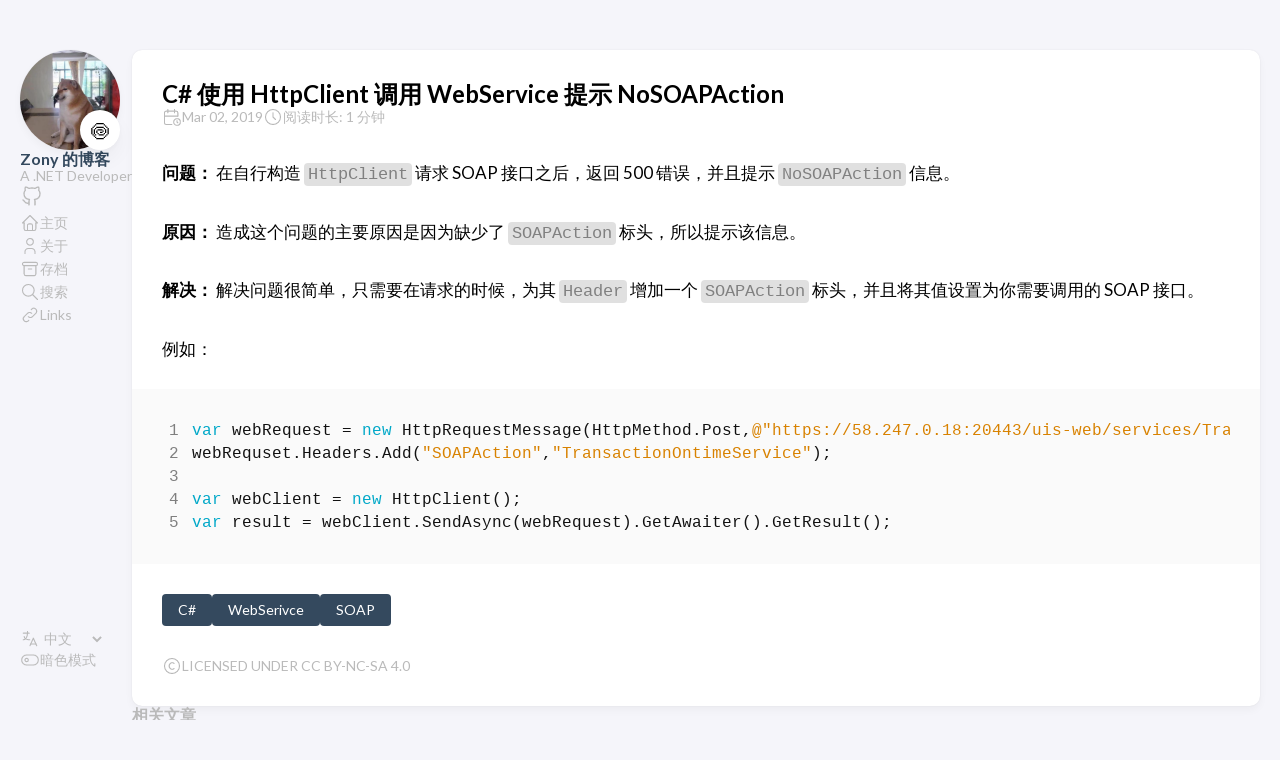

--- FILE ---
content_type: text/html; charset=utf-8
request_url: https://real-zony.github.io/p/csharp-uses-httpclient-to-call-webservice-prompts-nosoapaction/
body_size: 5022
content:
<!DOCTYPE html>
<html lang="zh-cn" dir="ltr">
    <head><meta charset='utf-8'>
<meta name='viewport' content='width=device-width, initial-scale=1'><meta name='description' content='问题： 在自行构造 HttpClient 请求 SOAP 接口之后，返回 500 错误，并且提示 NoSOAPAction 信息。
原因： 造成这个问题的主要原因是因为缺少了 SOAPAction 标头，所以提示该信息。
解决： 解决问题很简单，只需要在请求的时候，为其 Header 增加一个 SOAPAction 标头，并且将其值设置为你需要调用的 SOAP 接口。
'><title>C# 使用 HttpClient 调用 WebService 提示 NoSOAPAction</title>

<link rel='canonical' href='https://real-zony.github.io/p/csharp-uses-httpclient-to-call-webservice-prompts-nosoapaction/'>

<link rel="stylesheet" href="/scss/style.min.ac77dcf8b111b51da39a92990f431923f210f3876d85798a2125667f96dc33a4.css"><meta property='og:title' content='C# 使用 HttpClient 调用 WebService 提示 NoSOAPAction'>
<meta property='og:description' content='问题： 在自行构造 HttpClient 请求 SOAP 接口之后，返回 500 错误，并且提示 NoSOAPAction 信息。
原因： 造成这个问题的主要原因是因为缺少了 SOAPAction 标头，所以提示该信息。
解决： 解决问题很简单，只需要在请求的时候，为其 Header 增加一个 SOAPAction 标头，并且将其值设置为你需要调用的 SOAP 接口。
'>
<meta property='og:url' content='https://real-zony.github.io/p/csharp-uses-httpclient-to-call-webservice-prompts-nosoapaction/'>
<meta property='og:site_name' content='Zony 的博客'>
<meta property='og:type' content='article'><meta property='article:section' content='Post' /><meta property='article:tag' content='C#' /><meta property='article:tag' content='WebSerivce' /><meta property='article:tag' content='SOAP' /><meta property='article:published_time' content='2019-03-02T09:06:22&#43;00:00'/><meta property='article:modified_time' content='2019-03-02T09:06:22&#43;00:00'/>
<meta name="twitter:title" content="C# 使用 HttpClient 调用 WebService 提示 NoSOAPAction">
<meta name="twitter:description" content="问题： 在自行构造 HttpClient 请求 SOAP 接口之后，返回 500 错误，并且提示 NoSOAPAction 信息。
原因： 造成这个问题的主要原因是因为缺少了 SOAPAction 标头，所以提示该信息。
解决： 解决问题很简单，只需要在请求的时候，为其 Header 增加一个 SOAPAction 标头，并且将其值设置为你需要调用的 SOAP 接口。
">
  


    </head>
    <body class="
    article-page
    ">
    <script>
        (function() {
            const colorSchemeKey = 'StackColorScheme';
            if(!localStorage.getItem(colorSchemeKey)){
                localStorage.setItem(colorSchemeKey, "auto");
            }
        })();
    </script><script>
    (function() {
        const colorSchemeKey = 'StackColorScheme';
        const colorSchemeItem = localStorage.getItem(colorSchemeKey);
        const supportDarkMode = window.matchMedia('(prefers-color-scheme: dark)').matches === true;

        if (colorSchemeItem == 'dark' || colorSchemeItem === 'auto' && supportDarkMode) {
            

            document.documentElement.dataset.scheme = 'dark';
        } else {
            document.documentElement.dataset.scheme = 'light';
        }
    })();
</script>
<div class="container main-container flex on-phone--column extended"><aside class="sidebar left-sidebar sticky ">
    <button class="hamburger hamburger--spin" type="button" id="toggle-menu" aria-label="切换菜单">
        <span class="hamburger-box">
            <span class="hamburger-inner"></span>
        </span>
    </button>

    <header>
        
            
            <figure class="site-avatar">
                <a href="/">
                
                    
                    
                    
                        
                        <img src="/img/avatar_hu88ff3bfa88d8ce73b9d64b435a0a3f2c_26917_300x0_resize_box_3.png" width="300"
                            height="300" class="site-logo" loading="lazy" alt="Avatar">
                    
                
                </a>
                
                    <span class="emoji">🍥</span>
                
            </figure>
            
        
        
        <div class="site-meta">
            <h1 class="site-name"><a href="/">Zony 的博客</a></h1>
            <h2 class="site-description">A .NET Developer</h2>
        </div>
    </header><ol class="social-menu">
            
                <li>
                    <a 
                        href='https://github.com/real-zony'
                        target="_blank"
                        title="GitHub"
                    >
                        
                        
                            <svg xmlns="http://www.w3.org/2000/svg" class="icon icon-tabler icon-tabler-brand-github" width="24" height="24" viewBox="0 0 24 24" stroke-width="2" stroke="currentColor" fill="none" stroke-linecap="round" stroke-linejoin="round">
  <path stroke="none" d="M0 0h24v24H0z" fill="none"/>
  <path d="M9 19c-4.3 1.4 -4.3 -2.5 -6 -3m12 5v-3.5c0 -1 .1 -1.4 -.5 -2c2.8 -.3 5.5 -1.4 5.5 -6a4.6 4.6 0 0 0 -1.3 -3.2a4.2 4.2 0 0 0 -.1 -3.2s-1.1 -.3 -3.5 1.3a12.3 12.3 0 0 0 -6.2 0c-2.4 -1.6 -3.5 -1.3 -3.5 -1.3a4.2 4.2 0 0 0 -.1 3.2a4.6 4.6 0 0 0 -1.3 3.2c0 4.6 2.7 5.7 5.5 6c-.6 .6 -.6 1.2 -.5 2v3.5" />
</svg>



                        
                    </a>
                </li>
            
        </ol><ol class="menu" id="main-menu">
        
        
        

        <li >
            <a href='/' >
                
                
                
                    <svg xmlns="http://www.w3.org/2000/svg" class="icon icon-tabler icon-tabler-home" width="24" height="24" viewBox="0 0 24 24" stroke-width="2" stroke="currentColor" fill="none" stroke-linecap="round" stroke-linejoin="round">
  <path stroke="none" d="M0 0h24v24H0z"/>
  <polyline points="5 12 3 12 12 3 21 12 19 12" />
  <path d="M5 12v7a2 2 0 0 0 2 2h10a2 2 0 0 0 2 -2v-7" />
  <path d="M9 21v-6a2 2 0 0 1 2 -2h2a2 2 0 0 1 2 2v6" />
</svg>



                
                <span>主页</span>
            </a>
        </li>
        
        

        <li >
            <a href='/%E5%85%B3%E4%BA%8E/' >
                
                
                
                    <svg xmlns="http://www.w3.org/2000/svg" class="icon icon-tabler icon-tabler-user" width="24" height="24" viewBox="0 0 24 24" stroke-width="2" stroke="currentColor" fill="none" stroke-linecap="round" stroke-linejoin="round">
  <path stroke="none" d="M0 0h24v24H0z"/>
  <circle cx="12" cy="7" r="4" />
  <path d="M6 21v-2a4 4 0 0 1 4 -4h4a4 4 0 0 1 4 4v2" />
</svg>



                
                <span>关于</span>
            </a>
        </li>
        
        

        <li >
            <a href='/archives/' >
                
                
                
                    <svg xmlns="http://www.w3.org/2000/svg" class="icon icon-tabler icon-tabler-archive" width="24" height="24" viewBox="0 0 24 24" stroke-width="2" stroke="currentColor" fill="none" stroke-linecap="round" stroke-linejoin="round">
  <path stroke="none" d="M0 0h24v24H0z"/>
  <rect x="3" y="4" width="18" height="4" rx="2" />
  <path d="M5 8v10a2 2 0 0 0 2 2h10a2 2 0 0 0 2 -2v-10" />
  <line x1="10" y1="12" x2="14" y2="12" />
</svg>



                
                <span>存档</span>
            </a>
        </li>
        
        

        <li >
            <a href='/search/' >
                
                
                
                    <svg xmlns="http://www.w3.org/2000/svg" class="icon icon-tabler icon-tabler-search" width="24" height="24" viewBox="0 0 24 24" stroke-width="2" stroke="currentColor" fill="none" stroke-linecap="round" stroke-linejoin="round">
  <path stroke="none" d="M0 0h24v24H0z"/>
  <circle cx="10" cy="10" r="7" />
  <line x1="21" y1="21" x2="15" y2="15" />
</svg>



                
                <span>搜索</span>
            </a>
        </li>
        
        

        <li >
            <a href='/links/' >
                
                
                
                    <svg xmlns="http://www.w3.org/2000/svg" class="icon icon-tabler icon-tabler-link" width="24" height="24" viewBox="0 0 24 24" stroke-width="2" stroke="currentColor" fill="none" stroke-linecap="round" stroke-linejoin="round">
  <path stroke="none" d="M0 0h24v24H0z"/>
  <path d="M10 14a3.5 3.5 0 0 0 5 0l4 -4a3.5 3.5 0 0 0 -5 -5l-.5 .5" />
  <path d="M14 10a3.5 3.5 0 0 0 -5 0l-4 4a3.5 3.5 0 0 0 5 5l.5 -.5" />
</svg>



                
                <span>Links</span>
            </a>
        </li>
        

        <div class="menu-bottom-section">
                <li id="i18n-switch">  
                    <svg xmlns="http://www.w3.org/2000/svg" class="icon icon-tabler icon-tabler-language" width="24" height="24" viewBox="0 0 24 24" stroke-width="2" stroke="currentColor" fill="none" stroke-linecap="round" stroke-linejoin="round">
  <path stroke="none" d="M0 0h24v24H0z" fill="none"/>
  <path d="M4 5h7" />
  <path d="M9 3v2c0 4.418 -2.239 8 -5 8" />
  <path d="M5 9c-.003 2.144 2.952 3.908 6.7 4" />
  <path d="M12 20l4 -9l4 9" />
  <path d="M19.1 18h-6.2" />
</svg>



                    <select name="language" onchange="window.location.href = this.selectedOptions[0].value">
                        
                            <option value="https://real-zony.github.io/en/" >English</option>
                        
                            <option value="https://real-zony.github.io/" selected>中文</option>
                        
                    </select>
                </li>
            
            
            
                <li id="dark-mode-toggle">
                    <svg xmlns="http://www.w3.org/2000/svg" class="icon icon-tabler icon-tabler-toggle-left" width="24" height="24" viewBox="0 0 24 24" stroke-width="2" stroke="currentColor" fill="none" stroke-linecap="round" stroke-linejoin="round">
  <path stroke="none" d="M0 0h24v24H0z"/>
  <circle cx="8" cy="12" r="2" />
  <rect x="2" y="6" width="20" height="12" rx="6" />
</svg>



                    <svg xmlns="http://www.w3.org/2000/svg" class="icon icon-tabler icon-tabler-toggle-right" width="24" height="24" viewBox="0 0 24 24" stroke-width="2" stroke="currentColor" fill="none" stroke-linecap="round" stroke-linejoin="round">
  <path stroke="none" d="M0 0h24v24H0z"/>
  <circle cx="16" cy="12" r="2" />
  <rect x="2" y="6" width="20" height="12" rx="6" />
</svg>



                    <span>暗色模式</span>
                </li>
            
        </div>
    </ol>
</aside>
<main class="main full-width">
    <article class="main-article">
    <header class="article-header">

    <div class="article-details">
    

    <div class="article-title-wrapper">
        <h2 class="article-title">
            <a href="/p/csharp-uses-httpclient-to-call-webservice-prompts-nosoapaction/">C# 使用 HttpClient 调用 WebService 提示 NoSOAPAction</a>
        </h2>
    
        
    </div>

    
    <footer class="article-time">
        
            <div>
                <svg xmlns="http://www.w3.org/2000/svg" class="icon icon-tabler icon-tabler-calendar-time" width="56" height="56" viewBox="0 0 24 24" stroke-width="2" stroke="currentColor" fill="none" stroke-linecap="round" stroke-linejoin="round">
  <path stroke="none" d="M0 0h24v24H0z"/>
  <path d="M11.795 21h-6.795a2 2 0 0 1 -2 -2v-12a2 2 0 0 1 2 -2h12a2 2 0 0 1 2 2v4" />
  <circle cx="18" cy="18" r="4" />
  <path d="M15 3v4" />
  <path d="M7 3v4" />
  <path d="M3 11h16" />
  <path d="M18 16.496v1.504l1 1" />
</svg>
                <time class="article-time--published">Mar 02, 2019</time>
            </div>
        

        
            <div>
                <svg xmlns="http://www.w3.org/2000/svg" class="icon icon-tabler icon-tabler-clock" width="24" height="24" viewBox="0 0 24 24" stroke-width="2" stroke="currentColor" fill="none" stroke-linecap="round" stroke-linejoin="round">
  <path stroke="none" d="M0 0h24v24H0z"/>
  <circle cx="12" cy="12" r="9" />
  <polyline points="12 7 12 12 15 15" />
</svg>



                <time class="article-time--reading">
                    阅读时长: 1 分钟
                </time>
            </div>
        
    </footer>
    

    
</div>
</header>

    <section class="article-content">
    
    
    <p><strong>问题：</strong>
在自行构造 <code>HttpClient</code> 请求 SOAP 接口之后，返回 500 错误，并且提示 <code>NoSOAPAction</code> 信息。</p>
<p><strong>原因：</strong>
造成这个问题的主要原因是因为缺少了 <code>SOAPAction</code> 标头，所以提示该信息。</p>
<p><strong>解决：</strong>
解决问题很简单，只需要在请求的时候，为其 <code>Header</code> 增加一个 <code>SOAPAction</code> 标头，并且将其值设置为你需要调用的 SOAP 接口。</p>
<p>例如：</p>
<div class="highlight"><div class="chroma">
<table class="lntable"><tr><td class="lntd">
<pre tabindex="0" class="chroma"><code><span class="lnt">1
</span><span class="lnt">2
</span><span class="lnt">3
</span><span class="lnt">4
</span><span class="lnt">5
</span></code></pre></td>
<td class="lntd">
<pre tabindex="0" class="chroma"><code class="language-csharp" data-lang="csharp"><span class="line"><span class="cl"><span class="kt">var</span> <span class="n">webRequest</span> <span class="p">=</span> <span class="k">new</span> <span class="n">HttpRequestMessage</span><span class="p">(</span><span class="n">HttpMethod</span><span class="p">.</span><span class="n">Post</span><span class="p">,</span><span class="s">@&#34;https://58.247.0.18:20443/uis-web/services/TransactionOntimeService?wsdl&#34;</span><span class="p">);</span>
</span></span><span class="line"><span class="cl"><span class="n">webRequset</span><span class="p">.</span><span class="n">Headers</span><span class="p">.</span><span class="n">Add</span><span class="p">(</span><span class="s">&#34;SOAPAction&#34;</span><span class="p">,</span><span class="s">&#34;TransactionOntimeService&#34;</span><span class="p">);</span>
</span></span><span class="line"><span class="cl">
</span></span><span class="line"><span class="cl"><span class="kt">var</span> <span class="n">webClient</span> <span class="p">=</span> <span class="k">new</span> <span class="n">HttpClient</span><span class="p">();</span>
</span></span><span class="line"><span class="cl"><span class="kt">var</span> <span class="n">result</span> <span class="p">=</span> <span class="n">webClient</span><span class="p">.</span><span class="n">SendAsync</span><span class="p">(</span><span class="n">webRequest</span><span class="p">).</span><span class="n">GetAwaiter</span><span class="p">().</span><span class="n">GetResult</span><span class="p">();</span>
</span></span></code></pre></td></tr></table>
</div>
</div>
</section>


    <footer class="article-footer">
    
    <section class="article-tags">
        
            <a href="/tags/c%23/">C#</a>
        
            <a href="/tags/webserivce/">WebSerivce</a>
        
            <a href="/tags/soap/">SOAP</a>
        
    </section>


    
    <section class="article-copyright">
        <svg xmlns="http://www.w3.org/2000/svg" class="icon icon-tabler icon-tabler-copyright" width="24" height="24" viewBox="0 0 24 24" stroke-width="2" stroke="currentColor" fill="none" stroke-linecap="round" stroke-linejoin="round">
  <path stroke="none" d="M0 0h24v24H0z"/>
  <circle cx="12" cy="12" r="9" />
  <path d="M14.5 9a3.5 4 0 1 0 0 6" />
</svg>



        <span>Licensed under CC BY-NC-SA 4.0</span>
    </section>
    </footer>


    
</article>

    

    

<aside class="related-content--wrapper">
    <h2 class="section-title">相关文章</h2>
    <div class="related-content">
        <div class="flex article-list--tile">
            
                
<article class="">
    <a href="/p/how-dotnet-core-calls-webservice/">
        
        

        <div class="article-details">
            <h2 class="article-title">dotNET Core 如何调用 WebService</h2>
        </div>
    </a>
</article>

            
        </div>
    </div>
</aside>

     
    
        
    <script
    src="https://giscus.app/client.js"
    data-repo="real-zony/real-zony.github.io"
    data-repo-id="R_kgDOIC_OeA"
    data-category="General"
    data-category-id="DIC_kwDOIC_OeM4CRp3M"
    data-mapping="pathname"
    data-strict="0"
    data-reactions-enabled="1"
    data-emit-metadata="0"
    data-input-position="top"
    data-theme="preferred_color_scheme"
    data-lang="en"
    crossorigin="anonymous"
    async
></script>
<script>
    function setGiscusTheme(theme) {
        let giscus = document.querySelector("iframe.giscus-frame");
        if (giscus) {
            giscus.contentWindow.postMessage(
                {
                    giscus: {
                        setConfig: {
                            theme: theme,
                        },
                    },
                },
                "https://giscus.app"
            );
        }
    }

    (function () {
        addEventListener("message", (e) => {
            if (event.origin !== "https://giscus.app") return;
            handler();
        });
        window.addEventListener("onColorSchemeChange", handler);

        function handler() {
            if (document.documentElement.dataset.scheme === "light") {
                setGiscusTheme('preferred_color_scheme');
            } else {
                setGiscusTheme('preferred_color_scheme');
            }
        }
    })();
</script>

    

    <footer class="site-footer">
    <section class="copyright">
        &copy; 
        
            2020 - 
        
        2024 Zony 的博客
    </section>
    
    <section class="powerby">
        Built with <a href="https://gohugo.io/" target="_blank" rel="noopener">Hugo</a> <br />
        主题 <b><a href="https://github.com/CaiJimmy/hugo-theme-stack" target="_blank" rel="noopener" data-version="3.13.0">Stack</a></b> 由 <a href="https://jimmycai.com" target="_blank" rel="noopener">Jimmy</a> 设计
    </section>
</footer>


    
<div class="pswp" tabindex="-1" role="dialog" aria-hidden="true">

    
    <div class="pswp__bg"></div>

    
    <div class="pswp__scroll-wrap">

        
        <div class="pswp__container">
            <div class="pswp__item"></div>
            <div class="pswp__item"></div>
            <div class="pswp__item"></div>
        </div>

        
        <div class="pswp__ui pswp__ui--hidden">

            <div class="pswp__top-bar">

                

                <div class="pswp__counter"></div>

                <button class="pswp__button pswp__button--close" title="Close (Esc)"></button>

                <button class="pswp__button pswp__button--share" title="Share"></button>

                <button class="pswp__button pswp__button--fs" title="Toggle fullscreen"></button>

                <button class="pswp__button pswp__button--zoom" title="Zoom in/out"></button>

                
                
                <div class="pswp__preloader">
                    <div class="pswp__preloader__icn">
                        <div class="pswp__preloader__cut">
                            <div class="pswp__preloader__donut"></div>
                        </div>
                    </div>
                </div>
            </div>

            <div class="pswp__share-modal pswp__share-modal--hidden pswp__single-tap">
                <div class="pswp__share-tooltip"></div>
            </div>

            <button class="pswp__button pswp__button--arrow--left" title="Previous (arrow left)">
            </button>

            <button class="pswp__button pswp__button--arrow--right" title="Next (arrow right)">
            </button>

            <div class="pswp__caption">
                <div class="pswp__caption__center"></div>
            </div>

        </div>

    </div>

</div><script 
                src="https://cdn.jsdelivr.net/npm/photoswipe@4.1.3/dist/photoswipe.min.js"integrity="sha256-ePwmChbbvXbsO02lbM3HoHbSHTHFAeChekF1xKJdleo="crossorigin="anonymous"
                defer
                >
            </script><script 
                src="https://cdn.jsdelivr.net/npm/photoswipe@4.1.3/dist/photoswipe-ui-default.min.js"integrity="sha256-UKkzOn/w1mBxRmLLGrSeyB4e1xbrp4xylgAWb3M42pU="crossorigin="anonymous"
                defer
                >
            </script><link 
                rel="stylesheet" 
                href="https://cdn.jsdelivr.net/npm/photoswipe@4.1.3/dist/default-skin/default-skin.min.css"crossorigin="anonymous"
            ><link 
                rel="stylesheet" 
                href="https://cdn.jsdelivr.net/npm/photoswipe@4.1.3/dist/photoswipe.min.css"crossorigin="anonymous"
            >

            </main>
    

        </div>
        <script 
                src="https://cdn.jsdelivr.net/npm/node-vibrant@3.1.6/dist/vibrant.min.js"integrity="sha256-awcR2jno4kI5X0zL8ex0vi2z&#43;KMkF24hUW8WePSA9HM="crossorigin="anonymous"
                
                >
            </script><script type="text/javascript" src="/ts/main.js" defer></script>
<script>
    (function () {
        const customFont = document.createElement('link');
        customFont.href = "https://fonts.googleapis.com/css2?family=Lato:wght@300;400;700&display=swap";

        customFont.type = "text/css";
        customFont.rel = "stylesheet";

        document.head.appendChild(customFont);
    }());
</script>

    </body>
</html>
